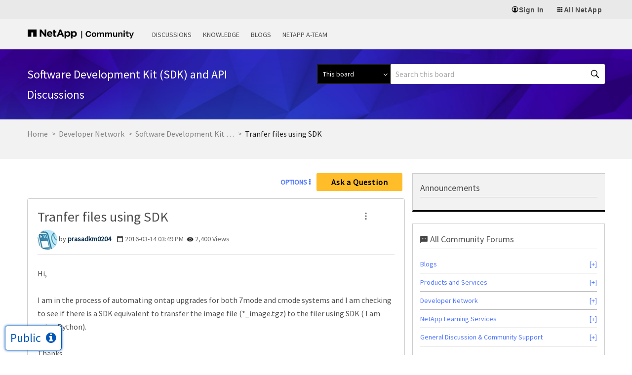

--- FILE ---
content_type: application/x-javascript;charset=utf-8
request_url: https://sometrics.netapp.com/id?d_visid_ver=5.5.0&d_fieldgroup=A&mcorgid=1D6F34B852784AA40A490D44%40AdobeOrg&mid=29210401047128168495902926141285022688&ts=1769541401309
body_size: -44
content:
{"mid":"29210401047128168495902926141285022688"}